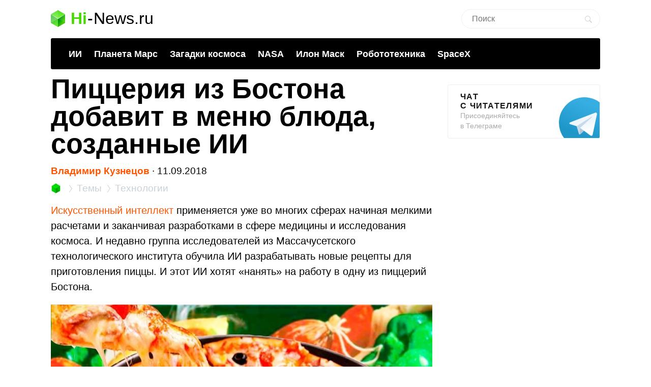

--- FILE ---
content_type: text/html; charset=utf-8
request_url: https://www.google.com/recaptcha/api2/aframe
body_size: 267
content:
<!DOCTYPE HTML><html><head><meta http-equiv="content-type" content="text/html; charset=UTF-8"></head><body><script nonce="gCs9B5lvKRHUglh7eWVSrA">/** Anti-fraud and anti-abuse applications only. See google.com/recaptcha */ try{var clients={'sodar':'https://pagead2.googlesyndication.com/pagead/sodar?'};window.addEventListener("message",function(a){try{if(a.source===window.parent){var b=JSON.parse(a.data);var c=clients[b['id']];if(c){var d=document.createElement('img');d.src=c+b['params']+'&rc='+(localStorage.getItem("rc::a")?sessionStorage.getItem("rc::b"):"");window.document.body.appendChild(d);sessionStorage.setItem("rc::e",parseInt(sessionStorage.getItem("rc::e")||0)+1);localStorage.setItem("rc::h",'1769069331394');}}}catch(b){}});window.parent.postMessage("_grecaptcha_ready", "*");}catch(b){}</script></body></html>